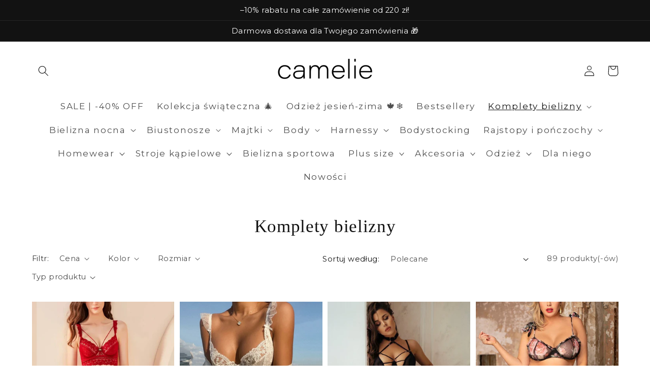

--- FILE ---
content_type: text/css
request_url: https://editorify.net/css/importify-review.min.css
body_size: 3035
content:
.editorify-loader-gif {
    display: none;
    position: absolute;
    left: 0;
    bottom: 0;
    right: 0;
    top: 0;
    z-index: 9;
    justify-content: center;
    align-items: center;
    background-color: #00000020
}

.editorify-loader-gif img {
    width: 50%;
    height: 50%;
    object-fit: contain
}

.editorify-reviews-section .active .editorify-loader-gif {
    display: flex
}

#editorify-user-reviews {
    position: relative
}

#editorify-reviews-app .rateing-template1 li {
    margin-bottom: 0;
    padding-left: 0;
    position: static
}

iframe {
    border: none !important
}

#editoify_load_all, #editoify_load_more {
    padding: 10px 20px;
    text-align: center;
    background-color: transparent;
    color: black;
    transition: all .6s ease-in-out;
    -webkit-transition: all .6s ease-in-out;
    -moz-transition: all .6s ease-in-out;
    -o-transition: all .6s ease-in-out;
    font-weight: 700;
    font-size: 16px;
    cursor: pointer;
    border-radius: 5px;
    border: 1px solid black;
}

@media only screen and (max-width: 600px) {
    #video-player {
        max-width: 300px
    }

    .isMobile iframe {
        width: 100%
    }
}

.editorify-reviews-modal-body .row {
    margin: unset !important
}

.editorify-reviews-modal-body .form-control {
    display: block;
    width: 100%;
    height: 34px;
    padding: 6px 12px;
    font-size: 14px;
    line-height: 1.42857143;
    color: #555;
    background-color: #fff;
    background-image: none;
    border: 1px solid #ccc;
    border-radius: 4px;
    -webkit-box-shadow: inset 0 1px 1px rgba(0, 0, 0, .075);
    box-shadow: inset 0 1px 1px rgba(0, 0, 0, .075);
    -webkit-transition: border-color ease-in-out .15s, -webkit-box-shadow ease-in-out .15s;
    -o-transition: border-color ease-in-out .15s, box-shadow ease-in-out .15s;
    transition: border-color ease-in-out .15s, box-shadow ease-in-out .15s
}

.form-control:focus {
    border-color: #66afe9;
    outline: 0;
    -webkit-box-shadow: inset 0 1px 1px rgba(0, 0, 0, .075), 0 0 8px rgba(102, 175, 233, .6);
    box-shadow: inset 0 1px 1px rgba(0, 0, 0, .075), 0 0 8px rgba(102, 175, 233, .6)
}

.form-control::-moz-placeholder {
    color: #999;
    opacity: 1
}

.editorify-review-image img {
    opacity: 1 !important;
    height: 50px;
    overflow: hidden;
    border-radius: 4px;
    visibility: visible !important;
    display: block !important
}

.form-control:-ms-input-placeholder {
    color: #999
}

.form-control::-webkit-input-placeholder {
    color: #999
}

.form-control::-ms-expand {
    border: 0;
    background-color: transparent
}

.form-control[disabled], .form-control[readonly], fieldset[disabled] .form-control {
    background-color: #eee;
    opacity: 1
}

.form-control[disabled], fieldset[disabled] .form-control {
    cursor: not-allowed
}

textarea.form-control {
    height: auto
}

@media screen and (-webkit-min-device-pixel-ratio: 0) {
    input[type=date].form-control, input[type=datetime-local].form-control, input[type=month].form-control, input[type=time].form-control {
        line-height: 34px
    }

    .input-group-sm input[type=date], .input-group-sm input[type=datetime-local], .input-group-sm input[type=month], .input-group-sm input[type=time], input[type=date].input-sm, input[type=datetime-local].input-sm, input[type=month].input-sm, input[type=time].input-sm {
        line-height: 30px
    }

    .input-group-lg input[type=date], .input-group-lg input[type=datetime-local], .input-group-lg input[type=month], .input-group-lg input[type=time], input[type=date].input-lg, input[type=datetime-local].input-lg, input[type=month].input-lg, input[type=time].input-lg {
        line-height: 46px
    }
}

.form-group {
    margin-bottom: 15px
}

.sr-only {
    position: absolute;
    margin: -1px;
    padding: 0;
    overflow: hidden;
    clip: rect(0, 0, 0, 0);
    border: 0
}

.sr-only-focusable:active, .sr-only-focusable:focus {
    position: static;
    width: auto;
    height: auto;
    margin: 0;
    overflow: visible;
    clip: auto
}

[role=button] {
    cursor: pointer
}

#editorify-modal .modal-title {
    margin: 0;
    line-height: 1.42857143
}

#editorify-modal .modal-body {
    position: relative;
    padding: 15px
}

#editorify-modal .modal-footer {
    padding: 15px;
    text-align: right;
    border-top: none
}

.center-block {
    display: block;
    margin-left: auto;
    margin-right: auto
}

.pull-right {
    float: right !important
}

.pull-left {
    float: left !important
}

.text-hide {
    font: 0/0 a;
    color: transparent;
    text-shadow: none;
    background-color: transparent;
    border: 0
}

.editorify-reviews-section .hidden {
    display: none !important
}

.editorify-reviews-section .affix {
    position: fixed
}

#editorify-reviews-button, #editorify-reviews-button-new {
    margin-bottom: 23px;
    margin-top: 15px;
    cursor: pointer;
    border: none;
    background-color: transparent;
    color: #505050;
    padding: 10px
}

#editorify-comment-button {
    cursor: pointer;
    border: none;
    background-color: transparent;
    color: #505050
}

#editorify-reviews-btn {
    padding: 10px 15px;
    line-height: 20px;
    cursor: pointer;
    border: 0;
    background-color: #4f4f4f;
    color: #fff
}

@-webkit-keyframes animatetop {
    from {
        top: -300px;
        opacity: 0
    }
    to {
        top: 0;
        opacity: 1
    }
}

@keyframes animatetop {
    from {
        top: -300px;
        opacity: 0
    }
    to {
        top: 0;
        opacity: 1
    }
}

.editorify-reviews-section li:before {
    content: none !important
}

.editorify-reviews-lable {
    font-size: 14px;
    font-weight: 500;
}
#editorify_reviews_form_new input:focus, #editorify_reviews_form_new textarea:focus{

border: 1px solid black;
    box-shadow: none;

}
#editorify_reviews_form_new input, #editorify_reviews_form_new textarea{
    width: 100%;
    max-width: 100%;
    border: 1px solid #949494;
    border-radius: 4px;
    outline: none;
    margin: 3px 0;
    padding: 11px;
    font-size: 13px;
    color: #39332e;
    box-sizing: border-box;

}

#editorify-reviews-content {
    color: #464646;
    width: 100%;
    display: block;
    height: auto !important;
    margin-bottom: unset !important
}

.editorify-reviews-textarea {
    margin-bottom: 5px;
    float: left;
    width: 100%
}

.editorify-rateing-stars {
    text-align: center;
    margin-right: 38%;
    margin-bottom: 0
}

.editorify-rateing-stars:not(:checked) > input {
    position: absolute;
    clip: rect(0, 0, 0, 0)
}

.editorify-rateing-stars:not(:checked) > label {
    font-size: 30px;
    float: right;
    width: 1em;
    overflow: hidden;
    white-space: nowrap;
    cursor: pointer;
    color: #ff9900 !important;
    text-shadow: unset;
    min-width: unset;
    margin: unset;
    padding: unset
}


.editorify-rateing-stars:not(:checked) > label:before {
    content: '✰'
}
.editorify-rateing-stars:not(:checked) > label:hover:before {
    content: '★'
}
.editorify-rateing-stars:checked > label:before {
    content: '★'
}

.template3-rate {
    font-size: 19px
}

.editorify-rateing-stars > label:active {
    position: relative;
    top: 2px;
    left: 2px
}

#editorify-modal, #editorify-modal-image {
    background: 0 0;
    opacity: unset
}

#importify-reviews-success {
    display: none;
    text-align: center;
    background: #dff2bf;
    padding: 10px 0;
    color: #4f8a10;
    margin: 0 0 10px
}

.middle, .side {
    margin-top: 10px;
    float: left
}

#editorify-score-rate {
    float: left;
    margin-right: 20px;
    font-size: 25px;
    margin-bottom: 10px
}

.editorify-rate-stars {
    opacity: 0;
    color: #fc9e0e !important
}

.fa.fa-star-half-o.checked.editorify-rate-stars, .fa.fa-star.checked.editorify-rate-stars {
    font-family: FontAwesome !important;
    font-weight: unset !important
}

.fa.fa-star-half-o.checked.editorify-rate-stars:before, .fa.fa-star.checked.editorify-rate-stars:before {
    font-weight: unset !important;
    font-family: unset !important
}

.checked {
    opacity: 1;
    color: #fc9e0e
}

.editorify-reviews-span {
    opacity: .6;
    font-size: 16px
}

#editorify-modal-image {
    text-align: center
}

#editorify-reviews-app .right {
    text-align: right
}

.editorify-row:after {
    content: "";
    display: table;
    clear: both
}

.editorify-row {
    width: 500px
}

.editorify-row .middle {
    width: 100%
}

.bar-container {
    width: 50%;
    border: 1px solid silver;
    height: 20px;
    background-color: #f1f1f1;
    text-align: center;
    color: #fff;
    box-shadow: inset 0 0 11px #464646;
    margin-bottom: -5px;
    border-radius: 6px
}

.rate-precentage {
    height: 30px;
    width: 50px;
    display: inline-block;
    text-align: center;
    color: #000;
    border-radius: 5px
}

.bar-4, .bar-5 {
    height: 20px;
    background-color: #fc9e0e;
}

.reviews-count {
    font-size: 18px
}

#editorify-reviews-app svg {
    margin-bottom: -10px
}

#editorify-dislike, #editorify-like {
    opacity: 0;
    color: #daa520
}

.editorify-likes {
    opacity: .7
}

.dislike:not(:checked) ~ label:hover, .like:not(:checked) ~ label:hover {
    opacity: 1;
    color: #daa520
}

.editorify_disabled {
    opacity: .8;
    visibility: hidden
}

.editorify_disabled:hover {
    opacity: .8
}

.editorify-review-country {
    max-width: 20px;
    overflow: hidden
}

.dislike:checked ~ label, .like:checked ~ label {
    color: #fc9e0e;
    text-shadow: 1px 1px #daa520, 2px 2px #b57340, .1em .1em .2em rgba(0, 0, 0, .5)
}

.editorify-like-dislike {
    margin-top: 15px
}

.editorify-reviews-count a, .editorify-reviews-count-new .rating-text, .editorify-reviews-count-new a {
    color: #6d6c6c;
    text-decoration: none;
    cursor: pointer;
    margin-left: 10px
}

.editorify-reviews-count-new .rating-text {
    cursor: pointer
}

.editorify-reviews-count-new {
    opacity: 1 !important
}

.rateing-tempalte3, .rateing-tempalte3 > ol, .rateing-tempalte3 > ul, .rateing-template1 {
    margin-left: 0 !important
}

.second-design-stars {
    font-size: 19px !important
}

@media (min-width: 480px) {
    #rateing-template1 {
        width: 100%
    }
}

@media only screen and (min-width: 992px) {
    #rateing-template1 {
        width: 50%
    }
}

#rateing-template1 {
    list-style: none !important;
    padding: 0 !important
}

.second-design-stars-notcheck {
    color: silver !important;
    font-size: 19px !important;
    opacity: .7
}

.editorify-stars-notcheck {
    color: silver !important;
    font-size: 16px !important;
    opacity: .7
}

.bar-5 {
    width: 60%;
    border-radius: 6px
}

.bar-4 {
    width: 30%;
    border-radius: 6px
}

.bar-2, .bar-3 {
    border: 1px solid transparent;
    height: 20px;
    background-color: #fc9e0e
}

.bar-3 {
    width: 10%;
    border-radius: 6px
}

.bar-2 {
    width: 4%;
    border-radius: 6px
}

.bar-1 {
    width: 15%;
    height: 20px;
    background-color: #fc9e0e;
    border: 1px solid transparent;
    border-radius: 6px
}

@media (max-width: 400px) {
    .middle, .side {
        width: 100%
    }
}

#editorify-reviews-app p {
    margin: 12px 0
}#editorify-reviews-app h3 {
     font-size: 1.29412em;
     line-height: 1.4;
}
 #collection-reviews{
     display: flex;
    width: 100%;
    flex-direction: row;
    align-content: flex-end;
 }

.rateing-tempalte3 li {
    list-style: none
}

#editorify-modal-image.fade.in {
    visibility: visible
}

#editorify-modal {
    transform: unset;
    width: 100%;
    max-width: 100%
}

.gallery {
    width: 100%;
    margin: unset;
    padding: unset
}

.edit-modal {
    display: none;
    position: fixed;
    z-index: 999;
    padding-top: 100px;
    left: 0;
    top: 0;
    width: 100%;
    height: 100%;
    overflow: auto;
    background-color: #000;
    background-color: rgba(0, 0, 0, .4)
}

.edit-modal .modal-content {
    background-color: #fefefe;
    margin: auto;
    padding: 20px;
    border: 1px solid #888;
    width: 35%
}

.editorify-close.btn {
    color: #aaa;
    float: right;
    font-size: 28px;
    font-weight: 700;
    padding: unset;
    float: right
}

.edit-modal .close:focus, .edit-modal .close:hover {
    color: #000;
    text-decoration: none;
    cursor: pointer
}

--- FILE ---
content_type: text/css
request_url: https://camelie.pl/cdn/shop/t/14/assets/component-list-menu.css?v=12079910018587431331636713938
body_size: -414
content:
.list-menu--right {
  right: 0;
}

.list-menu--disclosure {
  position: absolute;
  min-width: 100%;
  width: 22rem;
  border: 1px solid rgba(var(--color-foreground), 0.2);
  background-color: rgb(var(--color-background));
}

.list-menu--disclosure:focus {
  outline: none;
}

.list-menu__item--active {
  text-decoration: underline;
  text-underline-offset: 0.3rem;
}

.list-menu--disclosure.localization-selector {
  max-height: 18rem;
  overflow: auto;
  width: 10rem;
  padding: 0.5rem;
}


--- FILE ---
content_type: text/javascript
request_url: https://camelie.pl/cdn/shop/t/14/assets/booster.js?v=154138303455211378181768821727
body_size: 9936
content:
(function(C,g){(function(){var M$="t",n="c",s="bje",T="o";return T+s+n+M$})()==typeof window[function(){var xW="rts",h="expo";return h+xW}()]&&typeof window[function(){var n8="le",R="modu";return R+n8}()]!="undefined"?window.module[function(){var j="ts",V="r",t="expo";return t+V+j}()]=g():function(){var Z="on",an="uncti",k="f";return k+an+Z}()==typeof window.define&&window.define[function(){var H="d",E="m",X="a";return X+E+H}()]?window[function(){var IF="ine",G="ef",Q="d";return Q+G+IF}()](g):C[function(){var a="Met",Ax="ba";return Ax+a}()]=g()})(this,function(){function C(){return BE.urlPrefix+BE[function(){var YJ="rl",E="U",O3="baEvs";return O3+E+YJ}()]}function g(C2){return Object[function(){var h="s",wl="y",k="ke";return k+wl+h}()](C2).length===0}function J(){return(BE[function(){var Rq="con",hk="a",m="eBe",Bm="us";return Bm+m+hk+Rq}()]||BE.applyNow)&&g(BE[function(){var YK="rs",a="ade",Cp="he";return Cp+a+YK}()])&&j2&&function(){var Tb="ined",Y="undef";return Y+Tb}()!=typeof window.navigator[function(){var lU="con",iU="ea",E2="ndB",nR="e",Hi="s";return Hi+nR+E2+iU+lU}()]&&!BE.withCredentials}function b(){for(var C2;C2=d[function(){var vV="ft",p="shi";return p+vV}()]();)C2();l=!0}function y(C2){l?C2():d[function(){var Y="sh",bg="u",p="p";return p+bg+Y}()](C2)}function x(C2,g2){var J2=C2.matches||C2.matchesSelector||C2[function(){var ec="ctor",BU="ele",Vf="S",_="mozMatches";return _+Vf+BU+ec}()]||C2[function(){var w="r",UQ="o",IU="lect",P="Se",oD="msMatches";return oD+P+IU+UQ+w}()]||C2.oMatchesSelector||C2[function(){var mk="lector",a="esSe",h="tch",Ln="webkitMa";return Ln+h+a+mk}()];return J2?J2.apply(C2,[g2]):(Mx.log("Unable to match"),!1)}function s(C2){var g2=[];for(window.j=0;window.j<C2.items[function(){var O="th",G="leng";return G+O}()];window.j++){var J2=C2.items[window.j];g2.push({id:J2.id,properties:J2.properties,quantity:J2[function(){var P="tity",j0="uan",H="q";return H+j0+P}()],variant_id:J2[function(){var m="d",z="t_i",n6="varian";return n6+z+m}()],product_id:J2[function(){var kP="id",cy="t_",Li="duc",vg="pro";return vg+Li+cy+kP}()],final_price:J2.final_price,image:J2.image,handle:J2.handle,title:J2.title})}return{token:C2.token,total_price:C2.total_price,items:g2,currency:C2.currency}}function u(C2){Mx[function(){var F="g",E="o",ge="l";return ge+E+F}()](C2),C2._url.indexOf("/cart/add")>=0?Mx.getCartData(function(C3){Mx.log(C3),Mx[function(){var O0="butes",mf="artAttri",G="etC",T2="s";return T2+G+mf+O0}()](!0,C3)}):Mx[function(){var gE="butes",Ze="i",w="r",H="etCartAtt",z="s";return z+H+w+Ze+gE}()](!0,C2[function(){var hU="nse",j="respo";return j+hU}()])}function n(){try{var C2=XMLHttpRequest.prototype[function(){var zb="n",je="ope";return je+zb}()];XMLHttpRequest[function(){var Se="e",ui="totyp",K="pro";return K+ui+Se}()].open=function(){this.addEventListener("load",function(){this._url&&this._url.search(/cart.*js/)>=0&&this._method!="GET"&&(Mx.log(function(){var U="uest",B=" a get req",I="art endpoint thats not",f="its a c";return f+I+B+U}()),u(this))}),C2.apply(this,arguments)}}catch(g2){Mx[function(){var tu="g",Y="o",bK="l";return bK+Y+tu}()](g2),Mx[function(){var jp="g",w="o",iy="l";return iy+w+jp}()]("error catching ajax cart")}}function A(C2){(function(){var lm="e",m="tiv",vT="nterac",$H="i";return $H+vT+m+lm})()===document[function(){var tU="te",c="ta",V_="readyS";return V_+c+tU}()]||function(){var Y="ete",Db="compl";return Db+Y}()===document.readyState?C2():document.addEventListener(function(){var _="ed",dC="oad",r3="MContentL",A5="DO";return A5+r3+dC+_}(),C2)}function D(){return"xxxxxxxxxxxx4xxxyxxxxxxxxxxxxxxx".replace(/[xy]/g,function(C2){var g2=16*Math.random()|0;return(C2=="x"?g2:3&g2|8).toString(16)})+Date.now().toString()}function Q(){BE.cookies&&j2&&Mx.setCookie("baMet_baEvs",window[function(){var js="N",Tx="JSO";return Tx+js}()][function(){var U="y",l4="gif",Y="rin",O="st";return O+Y+l4+U}()](EC),1)}function L(){var C2=document.querySelector("meta[name=csrf-token]");return C2&&C2.content}function S(){var C2=document[function(){var Xo="tor",Pk="c",sQ="erySele",AH="qu";return AH+sQ+Pk+Xo}()]("meta[name=csrf-param]");return C2&&C2.content}function T(C2){var g2=L();g2&&C2.setRequestHeader(function(){var I="Token",j="X-CSRF-";return j+I}(),g2)}function t(C2){var g2=C2;return g2[function(){var A8="n",h="o",hc="m",B="m",Z8="co";return Z8+B+hc+h+A8}()]=window[function(){var X2="ps",TV="rAp",N="e",wX="Boost";return wX+N+TV+X2}()].common,g2}function K1(g2){y(function(){Mx[function(){var z="t",GI="es",NP="ndRequ",M7="se";return M7+NP+GI+z}()](C(),t(g2),function(){for(var C2=0;C2<EC.length;C2++)if(EC[C2].id==g2[function(){var G="d",O="i";return O+G}()]){EC.splice(C2,1);break}Q()})})}function e(g2){y(function(){var J2=t(g2),b2=S(),y2=L();b2&&y2&&(J2[b2]=y2),window.navigator.sendBeacon(C(),window.JSON[function(){var Qi="fy",jn="ingi",F="r",_="t",Lf="s";return Lf+_+F+jn+Qi}()](J2))})}function v4(){return window.location[function(){var JO="me",bQ="a",dA="pathn";return dA+bQ+JO}()]}function $(C2){return C2&&C2[function(){var WD="h",Lb="gt",jM="len";return jM+Lb+WD}()]>0?C2:null}function v(C2){for(var g2 in C2)C2[function(){var U="roperty",EB="wnP",H="hasO";return H+EB+U}()](g2)&&C2[g2]===null&&delete C2[g2];return C2}function cz(C2){var g2=C2[function(){var xo="et",uC="targ";return uC+xo}()];return v({tag:g2.tagName[function(){var Gc="rCase",Y="toLowe";return Y+Gc}()](),id:$(g2[function(){var zO="d",vl="i";return vl+zO}()]),class:$(g2[function(){var w="sName",WK="clas";return WK+w}()]),page:v4()})}function nS(){pP=Mx.getVisitId();var C2=new Date,g2=new Date,J2=2;g2[function(){var U="Hours",O="setUTC";return O+U}()](23,59,59,59);var b2=(g2-C2)/1e3,y2=b2/60;return(y2>q||b2<J2)&&(y2=q),(!pP||b2<J2)&&(pP=D()),Mx.setCookie(function(){var _c="_visit",H="Met",$D="ba";return $D+H+_c}(),pP,y2),pP}function R(){if(l=!1,pP=nS(),X=Mx.getVisitorId(),M=Mx[function(){var bQ="ie",O="tCook",A1="e",ki="g";return ki+A1+O+bQ}()]("baMet_apply"),BE[function(){var o="kies",w="o",Fz="co";return Fz+w+o}()]===!1||BE.applyVisits===!1)Mx.log("Visit applying disabled"),b();else if(pP&&X&&!M)Mx.log("Active visit"),b();else if(Mx.getCookie("baMet_visit")){Mx[function(){var Z="g",hy="o",tK="l";return tK+hy+Z}()](function(){var c9="ted",z=" star",G="t",a="isi",vK="V";return vK+a+G+z+c9}()),X||(X=D(),window.localStorage.setItem(function(){var c0="r",mM="_visito",yo="Met",P="ba";return P+yo+mM+c0}(),X));var C2=new Date,g2=C2.toISOString().slice(0,10),J2={shop_id:window.BoosterApps.common[function(){var Gu="op",RK="h",MP="s";return MP+RK+Gu}()].id,name:"create_visit",params:{landing_page:window.location[function(){var pg="f",bB="e",m="r",Y="h";return Y+m+bB+pg}()],screen_width:window[function(){var B="n",Xs="ree",yG="sc";return yG+Xs+B}()][function(){var V="th",Xo="wid";return Xo+V}()],screen_height:window[function(){var _F="een",_r="r",zW="sc";return zW+_r+_F}()][function(){var rC="ht",gW="heig";return gW+rC}()]},timestamp:window.parseInt(C2[function(){var Ig="ime",_="tT",GU="ge";return GU+_+Ig}()]()),date:g2,hour:C2[function(){var Lk="urs",Gx="o",Xe="etUTCH",Ss="g";return Ss+Xe+Gx+Lk}()](),id:D(),visit_token:pP,visitor_token:X,app:"ba"};for(var y2 in document[function(){var Fj="errer",HW="f",da="re";return da+HW+Fj}()][function(){var MS="h",Uk="engt",AW="l";return AW+Uk+MS}()]>0&&(J2[function(){var u7="r",k="e",Pf="ferr",W="re";return W+Pf+k+u7}()]=document.referrer),BE[function(){var E="s",h="aram",Cm="P",K="sit",SB="i",es="v";return es+SB+K+Cm+h+E}()])BE[function(){var r="rams",UC="a",U="visitP";return U+UC+r}()].hasOwnProperty(y2)&&(J2[y2]=BE[function(){var yU="arams",E4="visitP";return E4+yU}()][y2]);Mx[function(){var mq="g",Xw="o",hT="l";return hT+Xw+mq}()](J2),Mx[function(){var HN="yCookie",M7="destro";return M7+HN}()]("baMet_apply"),b()}else Mx[function(){var QT="g",Tx="o",YY="l";return YY+Tx+QT}()]("baCookies disabled"),b()}var a0={set:function(C2,g2,J2,b2){var y2="",x2="";if(J2){var s2=new Date;s2.setTime(s2.getTime()+60*J2*1e3),y2="; expires="+s2[function(){var p9="String",U="GMT",V="to";return V+U+p9}()]()}b2&&(x2="; domain="+b2),document.cookie=C2+"="+window[function(){var f="pe",P="esca";return P+f}()](g2)+y2+x2+function(){var U="/",Wi="path=",B=" ",a=";";return a+B+Wi+U}()},get:function(C2){var g2,J2,b2=C2+"=",y2=document[function(){var j="e",p="i",RO="ok",c="co";return c+RO+p+j}()][function(){var U="lit",wR="sp";return wR+U}()](function(){var K=";";return K}());for(g2=0;g2<y2.length;g2++){for(J2=y2[g2];function(){var V=" ";return V}()===J2[function(){var _d="At",z="char";return z+_d}()](0);)J2=J2.substring(1,J2.length);if(J2[function(){var wS="Of",G="x",ax="nde",v5="i";return v5+ax+G+wS}()](b2)===0)return unescape(J2.substring(b2.length,J2[function(){var rY="h",w="t",N="leng";return N+w+rY}()]))}return null}},BE={urlPrefix:"",visitsUrl:"https://u0altfd679.execute-api.us-west-2.amazonaws.com/prod/api/appstats",baEvsUrl:function(){var G="st-2.amazonaws.com/prod/api/appstats",H="we",im="ps://u0altfd679.execute-api.us-",I="htt";return I+im+H+G}(),page:null,useBeacon:!0,startOnReady:!0,applyVisits:!0,cookies:!0,cookieDomain:null,headers:{},visitParams:{},withCredentials:!1},Mx=window[function(){var wV="Met",c="ba";return c+wV}()]||{};Mx[function(){var a="e",OA="figur",E="con";return E+OA+a}()]=function(C2){for(var g2 in C2)C2.hasOwnProperty(g2)&&(BE[g2]=C2[g2])},Mx.configure(Mx);var pP,X,M,i=window.jQuery||window.Zepto||window.$,q=30,qW=11*93812+19268,l=!1,d=[],j2=function(){var OM="ined",h="undef";return h+OM}()!=typeof window[function(){var PK="N",o="SO",r4="J";return r4+o+PK}()]&&function(){var Q7="d",Y="efine",pk="und";return pk+Y+Q7}()!=typeof window[function(){var p="N",wD="SO",ql="J";return ql+wD+p}()][function(){var hD="ify",F1="ring",jP="t",kT="s";return kT+jP+F1+hD}()],EC=[];Mx[function(){var m="ie",k="Cook",w="et",mQ="s";return mQ+w+k+m}()]=function(C2,g2,J2){a0[function(){var Qg="t",_t="e",v3="s";return v3+_t+Qg}()](C2,g2,J2,BE.cookieDomain||BE[function(){var kw="in",j="ma",r="o",f="d";return f+r+j+kw}()])},Mx[function(){var Qj="kie",s6="etCoo",_="g";return _+s6+Qj}()]=function(C2){return a0.get(C2)},Mx.destroyCookie=function(C2){a0.set(C2,"",-1)},Mx[function(){var K="g",r="o",lM="l";return lM+r+K}()]=function(C2){Mx[function(){var MS="ie",O0="ok",fd="getCo";return fd+O0+MS}()]("baMet_debug")&&window.console.log(C2)},Mx[function(){var b5="v",pc="E",Uw="onBa";return Uw+pc+b5}()]=function(C2,g2,J2){document.addEventListener(C2,function(C3){x(C3.target,g2)&&J2(C3)})},Mx[function(){var W="st",gM="dReque",ab="sen";return ab+gM+W}()]=function(C2,g2,J2){try{if(j2)if(i&&typeof i[function(){var FF="x",RR="ja",wU="a";return wU+RR+FF}()]=="function")i.ajax({type:"POST",url:C2,data:window.JSON.stringify(g2),contentType:"application/json; charset=utf-8",beforeSend:T,complete:function(C3){C3[function(){var UF="us",oP="tat",CC="s";return CC+oP+UF}()]==200&&J2(C3)},headers:BE.headers,xhrFields:{withCredentials:BE.withCredentials}});else{var b2=new XMLHttpRequest;for(var y2 in b2.open(function(){var os="ST",Rk="O",xd="P";return xd+Rk+os}(),C2,!0),b2.withCredentials=BE.withCredentials,b2.setRequestHeader(function(){var Mh="Type",r3="ontent-",CK="C";return CK+r3+Mh}(),"application/json"),BE[function(){var F6="s",_Q="r",j="e",F="ead",CD="h";return CD+F+j+_Q+F6}()])BE[function(){var UK="rs",aB="de",f="ea",yK="h";return yK+f+aB+UK}()][function(){var Vk="Property",N="asOwn",o4="h";return o4+N+Vk}()](y2)&&b2[function(){var Ku="r",HK="uestHeade",OS="setReq";return OS+HK+Ku}()](y2,BE.headers[y2]);b2[function(){var o9="oad",hw="l",uv="on";return uv+hw+o9}()]=function(){b2.status===200&&J2(b2.response)},T(b2),b2[function(){var fG="d",Hr="n",Qm="e",rl="s";return rl+Qm+Hr+fG}()](window.JSON[function(){var ZF="ify",GZ="ng",V="stri";return V+GZ+ZF}()](g2))}}catch(x2){}},Mx[function(){var P6="tData",qF="etCar",Sa="g";return Sa+qF+P6}()]=function(C2){try{if(j2)if(i&&typeof i[function(){var z1="x",YD="a",_g="j",hL="a";return hL+_g+YD+z1}()]=="function")i[function(){var uu="x",oU="aja";return oU+uu}()]({type:"GET",url:function(){var Ar="est=1",Dx="ba_requ",kR=".js?",wi="/cart";return wi+kR+Dx+Ar}(),data:{},dataType:"json",complete:function(g3){g3.status==200&&(g3[function(){var VD="Text",mH="se",N$="respon";return N$+mH+VD}()]?C2(g3[function(){var t3="nseText",AZ="respo";return AZ+t3}()]):C2(g3))}});else{var g2=new XMLHttpRequest;g2[function(){var I2="hange",GW="tec",FH="onreadysta";return FH+GW+I2}()]=function(){g2[function(){var Nf="yState",F="read";return F+Nf}()]===4&&g2[function(){var i1="us",f="tat",BP="s";return BP+f+i1}()]===200&&C2(g2.responseText)},g2.open(function(){var _Z="T",U="E",_x="G";return _x+U+_Z}(),"/cart.js?ba_request=1",!1),g2.send(null)}}catch(J2){}},Mx[function(){var wk="sId",N="yncC",pn="s";return pn+N+wk}()]=function(){var C2=Mx[function(){var B="ie",m4="k",Ar="tCoo",Df="ge";return Df+Ar+m4+B}()](function(){var Qi="_id",qXw="_cs",sm="t",f="baMe";return f+sm+qXw+Qi}());return C2||(C2=D()),Mx.setCookie(function(){var Zl="id",GZ="cs_",D7="baMet_";return D7+GZ+Zl}(),C2,20160),C2},Mx[function(){var f="sitId",Ue="getVi";return Ue+f}()]=Mx.getVisitToken=function(){return Mx.getCookie("baMet_visit")},Mx[function(){var _Z="Id",ka="Visitor",vc="get";return vc+ka+_Z}()]=Mx[function(){var QK="orToken",wp="getVisit";return wp+QK}()]=function(){return window.localStorage.getItem("baMet_visitor")},Mx.isAdmin=function(){return Mx.getCookie("ba_admin")},Mx.reset=function(){return Mx[function(){var j="Cookie",B="destroy";return B+j}()]("baMet_visit"),window[function(){var u2="Storage",Pb="l",tJ="a",Z="loc";return Z+tJ+Pb+u2}()][function(){var Y4="Item",X_="remove";return X_+Y4}()](function(){var zX="or",oD="t",R5="isi",yP="baMet_v";return yP+R5+oD+zX}()),Mx[function(){var Yc="yCookie",Nk="destro";return Nk+Yc}()](function(){var nM="baEvs",MT="t_",O="e",RcG="M",V="ba";return V+RcG+O+MT+nM}()),Mx[function(){var R$="Cookie",f7="roy",vF="dest";return vF+f7+R$}()]("baMet_apply"),!0},Mx.debug=function(C2){return C2===!1?Mx[function(){var px="e",c5="i",kV="royCook",SN="st",tQ="de";return tQ+SN+kV+c5+px}()]("baMet_debug"):Mx[function(){var vY="e",TI="ooki",qx="setC";return qx+TI+vY}()](function(){var ve="ug",vS="t_deb",Z="baMe";return Z+vS+ve}(),"t",3*(1*(1*66138+24914)+70084)+42192),!0},Mx[function(){var QA="nfo",$a="serI",QB="row",yu="getB";return yu+QB+$a+QA}()]=function(){return{options:[],header:[navigator[function(){var qn="rm",Lf="latfo",yj="p";return yj+Lf+qn}()],navigator.userAgent,navigator.appVersion,navigator[function(){var xq="or",O="vend";return O+xq}()],window.opera],dataos:[{name:function(){var qe="e",V="n",l8="o",cG="h",C9=" P",eg="Windows";return eg+C9+cG+l8+V+qe}(),value:function(){var F=" Phone",WI="Windows";return WI+F}(),version:"OS"},{name:"Windows",value:function(){var ax="n",ur="i",G4="W";return G4+ur+ax}(),version:"NT"},{name:"iPhone",value:"iPhone",version:"OS"},{name:function(){var d6="Pad",qo="i";return qo+d6}(),value:"iPad",version:"OS"},{name:"Android",value:"Android",version:"Android"},{name:"Mac OS",value:function(){var U="c",wK="a",y5="M";return y5+wK+U}(),version:function(){var G1="S X",zN="O";return zN+G1}()},{name:"Linux",value:"Linux",version:"rv"},{name:"Palm",value:"Palm",version:function(){var Fs="OS",GK="m",ku="Pal";return ku+GK+Fs}()}],databrowser:[{name:function(){var Td="me",As="Chro";return As+Td}(),value:function(){var V1="me",Z="o",j="hr",kO="C";return kO+j+Z+V1}(),version:"Chrome"},{name:function(){var dc="x",f2="o",ea="f",Xg="Fire";return Xg+ea+f2+dc}(),value:function(){var wH="efox",Hp="ir",hg="F";return hg+Hp+wH}(),version:function(){var sf="fox",js="Fire";return js+sf}()},{name:"Safari",value:"Safari",version:function(){var GY="n",gU="io",O3="Vers";return O3+gU+GY}()},{name:"Internet Explorer",value:function(){var rL="E",ul="I",q_="S",kc="M";return kc+q_+ul+rL}(),version:function(){var cI="IE",kn8="MS";return kn8+cI}()},{name:function(){var P5="a",L0="er",WB="Op";return WB+L0+P5}(),value:"Opera",version:function(){var Ey="a",SY="er",HS="Op";return HS+SY+Ey}()},{name:function(){var gb="ry",nV="Ber",uy="Black";return uy+nV+gb}(),value:"CLDC",version:"CLDC"},{name:function(){var vm="illa",ll="z",rp="o",aB="M";return aB+rp+ll+vm}(),value:"Mozilla",version:"Mozilla"}],init:function(){var C2=this.header[function(){var At="oin",qL="j";return qL+At}()](function(){var qx=" ";return qx}());return{os:this.matchItem(C2,this[function(){var pL="s",pD="o",i8="data";return i8+pD+pL}()]),browser:this[function(){var b6="em",AU="It",iJ="match";return iJ+AU+b6}()](C2,this.databrowser),tz_offset:new Date().getTimezoneOffset()/60}},matchItem:function(C2,g2){var J2,b2,y2,x2=0,s2=0;for(x2=0;x2<g2[function(){var Xe="th",wa="leng";return wa+Xe}()];x2+=1)if(new window[function(){var WU="p",uD="gEx",Am="Re";return Am+uD+WU}()](g2[x2].value,"i").test(C2)){if(J2=new window[function(){var Q2="gExp",md="Re";return md+Q2}()](g2[x2].version+"[- /:;]([\\d._]+)",function(){var zk="i";return zk}()),y2="",(b2=C2[function(){var Gk="ch",AK="mat";return AK+Gk}()](J2))&&b2[1]&&(b2=b2[1]),b2)for(b2=b2.split(/[._]+/),s2=0;s2<b2[function(){var EK="th",_o="leng";return _o+EK}()];s2+=1)y2+=s2===0?b2[s2]+".":b2[s2];else y2="0";return g2[x2][function(){var F6="ame",cZ="n";return cZ+F6}()]}return{name:function(){var ot="own",Wl="unkn";return Wl+ot}(),version:0}}}.init()},Mx[function(){var v1="ply",Ji="ap";return Ji+v1}()]=function(C2,g2,b2){try{var x2=new Date,s2=x2[function(){var j="g",Xo="trin",hB="toISOS";return hB+Xo+j}()]()[function(){var RV="e",B="c",O="i",qU="sl";return qU+O+B+RV}()](0,10),u2={shop_id:window[function(){var C4="rApps",nc="te",ed="Boos";return ed+nc+C4}()].common[function(){var Uz="p",NT="ho",jd="s";return jd+NT+Uz}()][function(){var nk="d",ZM="i";return ZM+nk}()],name:C2,params:g2||{},timestamp:window[function(){var az="nt",F="arseI",a8="p";return a8+F+az}()](x2.getTime()),date:s2,hour:x2[function(){var Lq="rs",Z1="u",U="CHo",gj="etUT",Gj="g";return Gj+gj+U+Z1+Lq}()](),id:D(),app:b2};y(function(){BE[function(){var l0="es",e$="ooki",Y5="c";return Y5+e$+l0}()]&&!Mx[function(){var lp="Id",XS="it",kL="s",$U="i",$8="etV",p3="g";return p3+$8+$U+kL+XS+lp}()]()&&R(),y(function(){Mx.log(u2),u2.visit_token=Mx.getVisitId(),u2.visitor_token=Mx.getVisitorId(),J()?e(u2):(EC[function(){var bf="h",tL="s",T7="u",xS="p";return xS+T7+tL+bf}()](u2),Q(),setTimeout(function(){K1(u2)},1e3))})})}catch(n2){Mx[function(){var pI="g",_B="o",O3="l";return O3+_B+pI}()](n2),Mx.log("error applying")}return!0},Mx[function(){var c5="View",F="apply";return F+c5}()]=function(C2){var g2=Mx.page_hash;if(C2)for(var J2 in C2)C2[function(){var j="perty",Ga="ro",VZ="nP",DH="Ow",To="s",b4="ha";return b4+To+DH+VZ+Ga+j}()](J2)&&(g2[J2]=C2[J2]);Mx[function(){var Kd="ly",pF="app";return pF+Kd}()](function(){var pR="ew",Qsc="i",UA="v";return UA+Qsc+pR}(),g2,function(){var K8="a",uG="b";return uG+K8}())},Mx.applyAppClicks=function(){Mx.onBaEv("click",function(){var Ly="r",j0="ndle",Z$="ha",E2=".ba-met-";return E2+Z$+j0+Ly}(),function(C2){try{var g2=C2[function(){var Nl="t",Pg="arge",KU="t";return KU+Pg+Nl}()],J2=g2[function(){var ti="ibute",B="getAttr";return B+ti}()](function(){var UW="me",l0="et-na",Vf="data-ba-m";return Vf+l0+UW}());if(J2){var b2=cz(C2),y2=g2.getAttribute("data-ba-met-app");if(b2[function(){var R8="xt",gs="te";return gs+R8}()]=b2[function(){var rr="g",sm="a",qD="t";return qD+sm+rr}()]=="input"?g2.value:(g2.textContent||g2.innerText||g2[function(){var ob="L",qa="rHTM",bC="inne";return bC+qa+ob}()]).replace(/[\s\r\n]+/g," ")[function(){var PR="m",Uk="i",oc="r",NW="t";return NW+oc+Uk+PR}()](),b2.href=g2[function(){var se="f",Eu="hre";return Eu+se}()],x2=g2[function(){var Ju="ibute",MG="getAttr";return MG+Ju}()](function(){var kr="-extras",e3="et",nf="data-ba-m";return nf+e3+kr}())){var x2=window.cleanNumbers(window.JSON[function(){var jj="se",jz="r",JX="pa";return JX+jz+jj}()](x2));for(var s2 in x2)x2[function(){var qz="operty",VA="hasOwnPr";return VA+qz}()](s2)&&(b2[s2]=x2[s2])}Mx[function(){var PN="ly",Ra="p",V="ap";return V+Ra+PN}()](J2,b2,y2)}}catch(u2){Mx[function(){var rj="g",NK="o",B="l";return B+NK+rj}()](function(){var Ct="s exception",Jl="applyAppClick";return Jl+Ct}()),Mx[function(){var nk="g",Kl="o",Es="l";return Es+Kl+nk}()](u2)}})},Mx[function(){var z="c",If="At",QP="ply",V="ap";return V+QP+If+z}()]=function(){Mx.onBaEv("click",".product-form__cart-submit, #AddToCart-product-template, .product-atc-btn, .product-menu-button.product-menu-button-atc, .button-cart, .product-add, .add-to-cart input, .btn-addtocart, [name=add]",function(C2){Date[function(){var gN="w",po="o",f8="n";return f8+po+gN}()]();var g2=C2[function(){var Y7="et",I0="targ";return I0+Y7}()],J2=cz(C2);J2[function(){var DQ="t",j="ex",c$="t";return c$+j+DQ}()]=J2[function(){var Zd="g",sn="a",H6="t";return H6+sn+Zd}()]=="input"?g2.value:(g2[function(){var Vm="t",iM="Conten",dI="t",Bf="tex";return Bf+dI+iM+Vm}()]||g2.innerText||g2.innerHTML).replace(/[\s\r\n]+/g," ").trim(),J2.href=g2[function(){var T3="f",O="e",xx="r",Dh="h";return Dh+xx+O+T3}()],Mx.apply("atc",J2,"ba")})},Mx.saveBaCartData=function(C2){if(j2){var g2=Mx.getBaCartData();g2.push(C2),window[function(){var fA="ge",rJ="tora",rg="localS";return rg+rJ+fA}()][function(){var s$="m",PH="tIte",dE="e",f$="s";return f$+dE+PH+s$}()]("baMet_cartData",window[function(){var HA="N",sT="O",YB="JS";return YB+sT+HA}()].stringify(g2))}},Mx[function(){var dK="ata",XF="D",zm="rt",j="getBaCa";return j+zm+XF+dK}()]=function(){try{if(window[function(){var CRC="age",B="tor",zF="S",j6="local";return j6+zF+B+CRC}()][function(){var v0="m",LW="te",cs="getI";return cs+LW+v0}()](function(){var Cx="ata",Lq="cartD",KK="baMet_";return KK+Lq+Cx}())){var C2=window.parseInt(new Date().getTime())-2592e5,g2=window.JSON.parse(window[function(){var a9="age",Z="r",eZ="o",Gb="localSt";return Gb+eZ+Z+a9}()][function(){var nv="tem",E7="I",S0="t",Vf="e",K7="g";return K7+Vf+S0+E7+nv}()](function(){var Am="Data",UN="Met_cart",X2="ba";return X2+UN+Am}()))[function(){var MJ="lter",nF="fi";return nF+MJ}()](function(g3){return window.parseInt(g3.ts)>C2}).reverse();return window.localStorage.setItem("baMet_cartData",window.JSON[function(){var IK="fy",EI="gi",y4="strin";return y4+EI+IK}()](g2)),g2}return[]}catch(J2){Mx.log(J2),Mx[function(){var N9="g",uJ="o",yh="l";return yh+uJ+N9}()](function(){var Pe="a",$O="getting b",O_="error ";return O_+$O+Pe}())}},Mx[function(){var JL="rt",dk="BaCa",TM="te",HL="upda";return HL+TM+dk+JL}()]=function(C2){var g2=Mx.getCookie("cart"),J2=Mx.getCookie("ba_cart_token");window[function(){var xg="s",TB="terApp",hq="Boos";return hq+TB+xg}()][function(){var Qi="on",zW="comm";return zW+Qi}()][function(){var K5K="on",IO="versi",WW="a_con",kE="has_b";return kE+WW+IO+K5K}()]&&(g2!=J2||C2)&&window.ba_preview_mode!=1&&(Mx[function(){var lU="kie",oz="oo",U="etC",Nl="s";return Nl+U+oz+lU}()]("ba_cart_token",g2,5*501+375),Mx[function(){var Ne="ly",HW="pp",O="a";return O+HW+Ne}()]("update_cart",{},function(){var KJ="obal",fm="gl";return fm+KJ}()),Mx.log("cart token changed -posting to the API from here"))},Mx.updateBaCartDb=function(C2){if(window.BoosterApps[function(){var s0="rt",zU="ate_ca",s3="upd",mj="can_";return mj+s3+zU+s0}()]==1){var g2=Mx.getCookie("cart"),J2=Mx.getCookie("ba_cart_token"),b2=window[function(){var FZ="e",_X="g",_o="ora",aT="localSt";return aT+_o+_X+FZ}()][function(){var eY="em",_O="t",cL="I",Sp="get";return Sp+cL+_O+eY}()]("baMet_latest_cart"),y2=window.localStorage.getItem(function(){var nB="t",OE="ced_car",LR="baMsg_syn";return LR+OE+nB}()),x2=C2;if(x2==0&&(b2==y2&&g2==J2||(x2=!0)),x2&&window.ba_preview_mode!=1){if(!g2)return void(J2&&(Mx[function(){var RV="g",nt="o",xe="l";return xe+nt+RV}()](function(){var ru="t uid",q9="move car",Ff="n has been removed - re",w3="cart toke";return w3+Ff+q9+ru}()),Mx[function(){var B="e",UG="oyCooki",ji="destr";return ji+UG+B}()]("baMet_cs_id"),Mx[function(){var vx="ie",YK="oyCook",ME="destr";return ME+YK+vx}()](function(){var Q6="ken",WH="_to",D1="ba_cart";return D1+WH+Q6}())));Mx.setCookie("ba_cart_token",g2,1*18644+1516);var s2=Mx.syncCsId();Mx[function(){var x$="g",Tl="o",Ib="l";return Ib+Tl+x$}()]("set and update cart id here");var u2=window.JSON.parse(b2);if(u2[function(){var zI="n",oV="e",$_="ok",rV="t";return rV+$_+oV+zI}()]!=g2)var n2=u2[function(){var i0="n",Bp="ke",h3="to";return h3+Bp+i0}()];else n2="";var A2={action_type:"track_cart",cart_json:u2,visit_token:Mx[function(){var ki="d",cY="I",Z="sit",U="etVi",w1="g";return w1+U+Z+cY+ki}()](),visitor_token:Mx[function(){var QH="ken",uu="orTo",fP="getVisit";return fP+uu+QH}()](),cart_uid:s2,old_uid:n2};Mx.sendRequest(window[function(){var X_="ps",X8="sterAp",yy="Boo";return yy+X8+X_}()][function(){var yc="l",ts="app_ur",Bu="_",AO="s",G$="c";return G$+AO+Bu+ts+yc}()],A2,function(){Mx[function(){var Pl="g",yW="o",IO="l";return IO+yW+Pl}()](function(){var l5="rl",LV="p u",zL=" ap",C5="sted to",ux="po";return ux+C5+zL+LV+l5}()),window[function(){var Kk="orage",Pe="localSt";return Pe+Kk}()][function(){var B6="em",dD="t",_H="etI",jm="s";return jm+_H+dD+B6}()]("baMsg_synced_cart",b2)}),Mx.log(function(){var Qb=" to the API from here",zK="rt token changed -posting",TJ="ca";return TJ+zK+Qb}())}}},Mx[function(){var rL="es",Aw="tAttribut",UI="r",$c="setCa";return $c+UI+Aw+rL}()]=function(C2,g2){try{Mx[function(){var O="g",MV="o",oy="l";return oy+MV+O}()]("setting cart attributes");var J2=window.localStorage.getItem(function(){var ic="_data",qI="ion",e2="ba_convers";return e2+qI+ic}());if(C2){Mx[function(){var fO="g",ky="o",ea="l";return ea+ky+fO}()]("set cart attributes identified ajax cart update"),Mx[function(){var er="g",Yg="o",Io="l";return Io+Yg+er}()](g2);var b2=s(window.JSON.parse(g2))}else b2=s(window[function(){var Zn="s",Ju="rApp",ubp="ooste",M8="B";return M8+ubp+Ju+Zn}()][function(){var Bw="on",pW="comm";return pW+Bw}()][function(){var Xf="rt",w4="a",xBU="c";return xBU+w4+Xf}()]);window.localStorage[function(){var Cp="tem",Q0="I",VV="t",NJ="e",ux="s";return ux+NJ+VV+Q0+Cp}()](function(){var Mg="t_cart",tt="tes",POZ="baMet_la";return POZ+tt+Mg}(),window[function(){var Bj="SON",LR="J";return LR+Bj}()].stringify(b2));var y2=b2.items;if(window.BoosterApps.cs_app_url)return Mx.log("cart update save to db"),void Mx.updateBaCartDb(C2);var x2=Mx[function(){var qA="ta",V4="rtDa",Ms="getBaCa";return Ms+V4+qA}()](),u2={visit_token:Mx.getVisitId(),visitor_token:Mx.getVisitorToken(),items:[],cart_token:Mx[function(){var C7="ookie",P="getC";return P+C7}()](function(){var MM="rt",zl="a",Z="c";return Z+zl+MM}())};for(window.j=0;window[function(){var js="j";return js}()]<y2[function(){var RJ="gth",RG="n",Qc="le";return Qc+RG+RJ}()];window[function(){var tA="j";return tA}()]++){var n2=y2[window.j];if(n2){var A2=x2.find(function(C3){return C3.id==n2[function(){var Vk="d",v2="i";return v2+Vk}()]});A2&&(n2.ba_conversion_data=A2,u2.items[function(){var Fz="h",sa="pus";return sa+Fz}()](A2),window[function(){var YM="rApps",ao="Booste";return ao+YM}()][function(){var $q="n",l6="mo",x7="com";return x7+l6+$q}()][function(){var Y0="n",AW="sio",WX="er",F6a="s_ba_conv",IJ="ha";return IJ+F6a+WX+AW+Y0}()]=!0)}}var D2=window.JSON.stringify(u2);window.BoosterApps.common[function(){var U="_data",Cl="n",JH="_conversio",B="ba";return B+JH+Cl+U}()]=u2,J2!=D2||window[function(){var Gz="ps",Qa="sterAp",KH="Boo";return KH+Qa+Gz}()][function(){var pN="on",mjS="m",sG="m",vY="co";return vY+sG+mjS+pN}()].ba_conversion_data&&function(){var nP="art",JK="c";return JK+nP}()==window[function(){var aL="ps",Qt="rAp",VM="Booste";return VM+Qt+aL}()][function(){var jm="mon",Kt="m",FT="co";return FT+Kt+jm}()][function(){var Er="ate",sq="templ";return sq+Er}()]?(Mx[function(){var od="g",z6="o",jU="l";return jU+z6+od}()]("saving ba_conversion_data"),window[function(){var uO="rage",dL="o",tg="t",Ph="ocalS",Q5="l";return Q5+Ph+tg+dL+uO}()].setItem("ba_conversion_data",D2),Mx.updateBaCart(!0)):Mx.updateBaCart(!1)}catch(Q2){Mx.log("setCartAttributes exception"),Mx.log(Q2)}},Mx[function(){var O="ll",gy="yA",ps="pl",oL="ap";return oL+ps+gy+O}()]=function(){document[function(){var IO="r",LD="re",Z="refer";return Z+LD+IO}()].indexOf("/admin/shops/")>0&&Mx.setCookie(function(){var A1="admin",C4="_",fl="a",TT="b";return TT+fl+C4+A1}(),1,qW),Mx[function(){var Kf="s",_u="ibute",cn="ttr",jY="setCartA";return jY+cn+_u+Kf}()](!1,{}),Mx[function(){var AI="pClicks",cR="plyAp",Rc="ap";return Rc+cR+AI}()]()};try{EC=window.JSON.parse(Mx[function(){var h7="ie",Nq="k",pq="oo",bw="etC",SB="g";return SB+bw+pq+Nq+h7}()](function(){var fa="_baEvs",Z="baMet";return Z+fa}())||"[]")}catch(z1){}for(var Iy6=0;Iy6<EC[function(){var Ap="th",wm="leng";return wm+Ap}()];Iy6++)K1(EC[Iy6]);return n(),Mx[function(){var Oh="art",tX="t",O6="s";return O6+tX+Oh}()]=function(){R(),Mx.start=function(){}},A(function(){BE.startOnReady&&Mx[function(){var Z="t",fH="ar",fv="st";return fv+fH+Z}()]()}),Mx.page_hash={url:window[function(){var U="tion",Bz="loca";return Bz+U}()][function(){var SQ="f",zH="re",h1="h";return h1+zH+SQ}()],page:v4(),template:window.BoosterApps.common.template},Mx}),window[function(){var o="et",P="M",n="ba";return n+P+o}()].applyAll();
//# sourceMappingURL=/cdn/shop/t/14/assets/booster.js.map?v=154138303455211378181768821727
